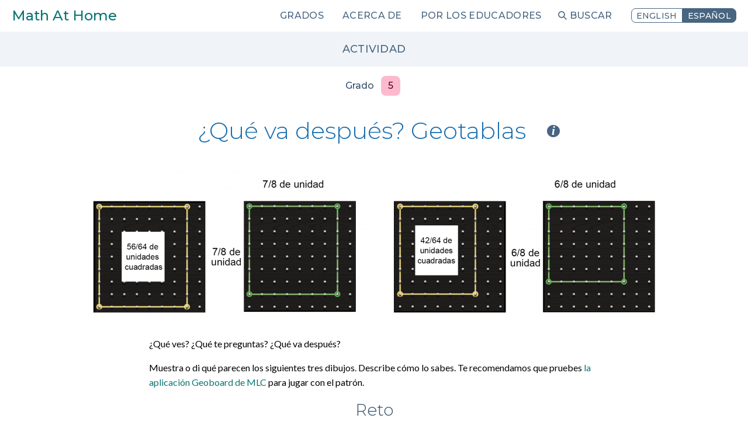

--- FILE ---
content_type: text/html; charset=UTF-8
request_url: https://mathathome.mathlearningcenter.org/es/activity/1923
body_size: 19467
content:
<!DOCTYPE html>
<html lang="es" dir="ltr" class="no-js">
  <head>
    <meta charset="utf-8" />
<style id="gutenberg-palette">:root {   .has-black-color{ color:#000000 }  .has-black-background-color{ background-color:#000000 }  .has-black-border-color{ border-color:#000000 }  .has-white-color{ color:#FFFFFF }  .has-white-background-color{ background-color:#FFFFFF }  .has-white-border-color{ border-color:#FFFFFF }  .has-grade-pk-color{ color:#7ac143 }  .has-grade-pk-background-color{ background-color:#7ac143 }  .has-grade-pk-border-color{ border-color:#7ac143 }  .has-grade-k-color{ color:#f7921e }  .has-grade-k-background-color{ background-color:#f7921e }  .has-grade-k-border-color{ border-color:#f7921e } }</style>
<meta name="description" content="" />
<link rel="canonical" href="https://mathathome.mathlearningcenter.org/es/activity/1923" />
<meta name="Generator" content="Drupal 10 (https://www.drupal.org)" />
<meta name="MobileOptimized" content="width" />
<meta name="HandheldFriendly" content="true" />
<meta name="viewport" content="width=device-width, initial-scale=1.0" />
<meta http-equiv="ImageToolbar" content="false" />
<link rel="icon" href="/sites/default/files/android-chrome-512x512.png" type="image/png" />
<link rel="alternate" hreflang="en" href="https://mathathome.mathlearningcenter.org/activity/1923" />
<link rel="alternate" hreflang="es" href="https://mathathome.mathlearningcenter.org/es/activity/1923" />

    <title>¿Qué va después? Geotablas | Math At Home</title>
    <link rel="stylesheet" media="all" href="/sites/default/files/css/css_QkjSZGbZrv8O1fhiQtUYfURRDnJI9lw1mVH12bK9mdA.css?delta=0&amp;language=es&amp;theme=mah&amp;include=[base64]" />
<link rel="stylesheet" media="all" href="/sites/default/files/css/css_HBOSo1HWzepjxObadzEWUOCoRr9Ge1D-NhmBTd8s8nU.css?delta=1&amp;language=es&amp;theme=mah&amp;include=[base64]" />
<link rel="stylesheet" media="all" href="https://fonts.googleapis.com/css?family=Montserrat:300italic,500italic,300,500|Open+Sans:400italic,600italic,400,600|Lato:400italic,700italic,400,700" />
<link rel="stylesheet" media="all" href="/sites/default/files/asset_injector/css/about_page-a5ad36c78ca5de178083dcccc871539a.css?t491o2" />
<link rel="stylesheet" media="all" href="/sites/default/files/css/css_95xhPogbWRDAKiyJq45cijiKyAXFST17sYJgl4mW-zo.css?delta=4&amp;language=es&amp;theme=mah&amp;include=[base64]" />

    <script type="application/json" data-drupal-selector="drupal-settings-json">{"path":{"baseUrl":"\/","pathPrefix":"es\/","currentPath":"node\/1923","currentPathIsAdmin":false,"isFront":false,"currentLanguage":"es"},"pluralDelimiter":"\u0003","gtag":{"tagId":"","consentMode":false,"otherIds":[],"events":[],"additionalConfigInfo":[]},"suppressDeprecationErrors":true,"ajaxPageState":{"libraries":"[base64]","theme":"mah","theme_token":null},"ajaxTrustedUrl":[],"gtm":{"tagId":null,"settings":{"data_layer":"dataLayer","include_classes":false,"allowlist_classes":"google\nnonGooglePixels\nnonGoogleScripts\nnonGoogleIframes","blocklist_classes":"customScripts\ncustomPixels","include_environment":false,"environment_id":"","environment_token":""},"tagIds":["GTM-PRV899C"]},"field_group":{"html_element":{"mode":"default","context":"view","settings":{"classes":"activity-share-container","id":"","element":"div","show_label":false,"label_element":"h3","label_element_classes":"","attributes":"","effect":"none","speed":"fast"}}},"user":{"uid":0,"permissionsHash":"57dfbccc41a794fe2b2ceebe22552a75828f725b45836dfb35217fed9974b252"}}</script>
<script src="/sites/default/files/js/js_bS6Cifb7yCxTn9WbjUpY8DQ3hwyjn-Xk0CmjO4cAEBw.js?scope=header&amp;delta=0&amp;language=es&amp;theme=mah&amp;include=eJxljEEOwyAMBD8E5UnIEMd1CxiBnTR9faPc2l5WmpFmIStvrEfMNlVq0KOj57aK79KtOxKhglGBAp3zyzd4wOtbVkem2BIOiqlIfs6w8MxFpg30G-PuKtwDFUlQ3NtGiqtYW0BZWvxrVej8vroPxlpDiw"></script>
<script src="/modules/contrib/google_tag/js/gtag.js?t491o2"></script>
<script src="/modules/contrib/google_tag/js/gtm.js?t491o2"></script>

  </head>
  <body class="is-type-Activity-Page lang-es section-es page-node-1923 path-node node--type-activity page-node-type-activity">
  <a href="#main-content" class="show-on-focus skip-link">
    Skip to main content
  </a>
  <noscript><iframe src="https://www.googletagmanager.com/ns.html?id=GTM-PRV899C"
                  height="0" width="0" style="display:none;visibility:hidden"></iframe></noscript>

    <div class="dialog-off-canvas-main-canvas" data-off-canvas-main-canvas>
    
<div class="off-canvas-wrapper">
  <div class="inner-wrap off-canvas-wrapper-inner" id="inner-wrap" data-off-canvas-wrapper>
    <aside id="left-off-canvas-menu" class="off-canvas left-off-canvas-menu position-left" role="complementary" data-off-canvas>
      
    </aside>

    <aside id="right-off-canvas-menu" class="off-canvas right-off-canvas-menu position-right" role="complementary" data-off-canvas>
      
    </aside>

    <div class="off-canvas-content" data-off-canvas-content>

            <header class="grid-container full" role="banner" aria-label="Site header">
                  <div class="top-bar">
                              <div class="top-bar-left">
    <section id="block-mah-branding" class="block-mah-branding block block-system block-system-branding-block cell">
  
  
    

  
            <a href="/es" rel="home">Math At Home</a>
    

    
  </section>

  </div>

                                          <div class="top-bar-right" id="top-bar-right">
      <nav role="navigation" aria-labelledby="block-mah-main-menu-menu" id="block-mah-main-menu" class="block-mah-main-menu">
            
  <h2 class="block-title visually-hidden" id="block-mah-main-menu-menu">Main navigation</h2>
  

        

                    <ul class="menu vertical medium-horizontal main-menu"  data-responsive-menu=" accordion medium-dropdown" data-click-open="true" data-alignment="left">
                <li   class="is-dropdown-submenu-parent" >
        <a href="">Grados</a>
                                      <ul class="menu nested is-active">
                <li >
        <a href="/es/grade/pk" data-drupal-link-system-path="grade/pk">Prekínder</a>
              </li>
          <li >
        <a href="/es/grade/k" data-drupal-link-system-path="grade/k">Kindergarten</a>
              </li>
          <li >
        <a href="/es/grade/1" data-drupal-link-system-path="grade/1">Uno</a>
              </li>
          <li >
        <a href="/es/grade/2" data-drupal-link-system-path="grade/2">Dos</a>
              </li>
          <li >
        <a href="/es/grade/3" data-drupal-link-system-path="grade/3">Tres</a>
              </li>
          <li >
        <a href="/es/grade/4" data-drupal-link-system-path="grade/4">Cuatro</a>
              </li>
          <li >
        <a href="/es/grade/5" data-drupal-link-system-path="grade/5">Cinco</a>
              </li>
        </ul>
  
              </li>
          <li >
        <a href="/es/acerca%20de" data-drupal-link-system-path="node/1010">Acerca de</a>
              </li>
          <li >
        <a href="/es/for-educators" data-drupal-link-system-path="node/1932">Por los educadores</a>
              </li>
          <li >
        <a href="/es/search" class="search" data-drupal-link-system-path="search">Buscar</a>
              </li>
        </ul>
  


  </nav>
<section class="language-switcher-language-url shrink block-languageswitcher block block-language block-language-blocklanguage-interface cell" id="block-languageswitcher" role="navigation">
  
  
    

  
          <ul class="links menu menu--toggle-group"><li hreflang="en" data-drupal-link-system-path="node/1923"><a href="/activity/1923" class="language-link" hreflang="en" data-drupal-link-system-path="node/1923">English</a></li><li hreflang="es" data-drupal-link-system-path="node/1923" class="is-active" aria-current="page"><a href="/es/activity/1923" class="language-link is-active" hreflang="es" data-drupal-link-system-path="node/1923" aria-current="page">Español</a></li></ul>
    
    
  </section>

  </div>
  <div class="title-bar" data-responsive-toggle="top-bar-right" data-hide-for="medium" id="toolbar-responsive-menu">
    <button class="menu-icon" type="button" data-toggle="top-bar-right"></button>
  </div>

                      </div>
                          <div class="full-width-header-region header-region grid-x grid-margin-x">
            
          </div>
              </header>

      <div class="grid-container full">
  <div class="grid-x grid-margin-x">
        
        <main id="main" class="cell cell auto" role="main">
      <a id="main-content"></a>
      <div class="grid-container">
                                  <div class="cell help-region region-grid grid-x grid-margin-x">
            
          </div>
                          <div class="cell highlighted-region region-grid grid-x grid-margin-x">
            <div data-drupal-messages-fallback class="hidden"></div>          </div>
              </div>
      <section class="content-region region-grid">
            <section id="block-activitylabel" class="activity-label-block banner-title block-activitylabel block block-block-content block-block-content4df99800-c039-452e-a4e9-0bf9c01dfff0 cell">
  
  
    

  
          
  <div class="body field field--name-body field--type-text-with-summary field--label-hidden field__items">
                            <div class="body field field--name-body field--type-text-with-summary field--label-hidden field__items field--item">
        <p>Actividad</p>
      </div>
        </div>

    
    
  </section>
<section id="block-mah-content" class="block-mah-content block block-system block-system-main-block cell">
  
  
    

  
          <article  data-history-node-id="1923">

  
    

  
  <div class="view-mode-full">
    <div class="activity-grade-container grade-badge-list--small"><span class="grade-label">Grado</span><div class="grade-badge grade-badge-small grade-5">5</div></div><div class="activity-title-container title-activity-wrapper text-center"><h1>¿Qué va después? Geotablas </h1><span><button class="type-info-button" aria-label="Activity type information" data-tippy-content="&lt;div class=&#039;activity-info-popup-header&#039;&gt;¿Qué sigue?&lt;/div&gt;&lt;p&gt;&lt;p&gt;Busca patrones en una secuencia de dibujos. Después, decide qué podría ir después en la secuencia. Llévalo al siguiente nivel escribiendo ecuaciones, usando palabras matemáticas o haciendo tu propia secuencia nueva para compartirla con los demás.&lt;/p&gt;
&lt;/p&gt;">i</button></span></div>
  <div class="activity-content-container body field field--name-body field--type-text-with-summary field--label-hidden field__items">
                          
<div class="wp-block-image"><figure class="aligncenter size-large"><img src="/sites/default/files/styles/large/public/inline-images/csitdeEHyolgaYwfYzX3IW3hFJAqQqi3WzqsSIHfN1Z3zUVmyz.png?itok=JtRM8pYO" alt="4 geotablas. Cada tabla es una unidad. La primera tabla tiene un rectángulo amarillo con un área de 56 sesentaicuatroavos de unidad cuadrada. Después, un cuadrado verde 7 octavos por 7 octavos. Luego, un rectángulo amarillo con un área de 42 sesentaicuatroavos unidad cuadrada. Por último, un cuadrado verde de 6 octavos por 6 octavos." class="wp-image-2852" data-entity-type="file" data-entity-uuid="9d158702-9e2d-4023-bbbd-4e8326455316" data-image-style="original"/></figure></div>



<p>¿Qué ves? ¿Qué te preguntas? ¿Qué va después?</p>



<p>Muestra o di qué parecen los siguientes tres dibujos. Describe cómo lo sabes. Te recomendamos que pruebes <a href="https://www.mathlearningcenter.org/apps/geoboard">la aplicación Geoboard de MLC</a> para jugar con el patrón.</p>



<h2>Reto</h2>



<p>¿Cómo se vería el dibujo 10?</p>



<p>¿Qué cuadrilátero sería el primero en tener un área menor que una ½ de una unidad cuadrada? ¿Por qué crees eso?</p>



<h2>Seguimiento</h2>



<p>Crea tu propio patrón de fracciones y compártelo con alguien más. Pregúntale qué va después.</p>

          </div>

<div  class="activity-links-container activity-link-group">
    <div class="activity-link field field-node--field-google-doc-activity field-name-field-google-doc-activity field-type-link field-label-hidden">
      <div class="field-item"><a href="https://docs.google.com/document/d/1QkGecF70UkNIBO7Ipthj7sVFzRyXUVctBnwGYO46RRM/preview" target="_blank">Versión para imprimir</a>
      <p class="small-label">Google doc para imprimir y copiar</p>
    </div>
  </div>
<div class="activity-link field field-node--field-google-doc-sample field-name-field-google-doc-sample field-type-link field-label-hidden">
      <div class="field-item"><a href="https://docs.google.com/document/d/1vpTOESErqpqT5AQtgfOjNmv6cQ_iI_MGw9ZLGNXCZDY/preview" target="_blank">Referencia para los educadores</a>
      <p class="small-label">Ejemplos de problemas y sus soluciones</p>
    </div>
  </div>

  </div>
  </div>

</article>

    
    
  </section>
<section id="block-activityshareblock" class="activity-share-block block-activityshareblock block block-block-content block-block-content1ced67ba-7837-4ee2-a1c8-34390b18cad6 cell">
  
  
    

  
          
<div  class="activity-share-container">
    
  <div class="share-link-body body field field--name-body field--type-text-with-summary field--label-hidden field__items">
                          <p>¡Nos encantaría ver tu razonamiento!</p>

<p>Comparte tu trabajo con Math at Home.</p>
          </div>

  <div class="share-link-button field field--name-field-share-link field--type-link field--label-hidden field__items">
                          <a href="https://docs.google.com/forms/d/e/1FAIpQLScp29ttgXFyufPELGros9kvadohCdu-Nr9phY-fI17nM3me7w/viewform?ups=pp_url&amp;entry.795800728=https%3A//mathathome.mathlearningcenter.org/es/activity/1923" rel="nofollow" target="_blank">Comparte</a>
          </div>

  </div>
    
    
  </section>


      </section>
    </main>

          </div>
</div>

              <footer class="footer">
                                <div class="divided-section footer-middle">
              <div class="grid-container">
                  <div class="cell region-grid grid-x grid-margin-x">
                        <section id="block-about" class="block-about block block-block-content block-block-content53c3bfbc-fe52-4a3c-99ff-a6bc9feed768 cell">
  
  
    

  
          
  <div class="body field field--name-body field--type-text-with-summary field--label-hidden field__items">
                            <div class="body field field--name-body field--type-text-with-summary field--label-hidden field__items field--item">
        <h3 class="text-align-center">Presentado por...</h3>

<div class="grid-x grid-margin-x align-justify">
<div class="cell large-6">
<p>El Math Learning Center crea recursos, planes de estudios y desarrollo profesional que fomentan la confianza y la capacidad matemáticas.</p>

<p class="text-align-center"><a href="https://www.mathlearningcenter.org"><img alt="Math Learning Center logo" src="/sites/default/files/inline-images/mlc-logo.png" style="max-height: 50px;"></a></p>
</div>

<div class="cell large-6">
<p>La Maier Math Foundation da recursos e investigación para promover e inspirar la exploración matemática.</p>
<a href="https://www.maiermathfoundation.org"><img alt="Maier Math Foundation logo" data-entity-type="file" data-entity-uuid="d069af45-e722-4caa-8d73-fa26090265a6" src="/sites/default/files/inline-images/MMF-logo-500w_0.png" width="200" class="align-center" height="152" loading="lazy"></a></div>
</div>

      </div>
        </div>

    
    
  </section>


                  </div>
              </div>
            </div>
                                <div class="footer-bottom">
              <div class="grid-container">
                  <div class="cell region-grid grid-x grid-margin-x">
                        <section id="block-copyright" class="block-copyright block block-block-content block-block-content2b3799d6-b209-42a9-8dd3-d7498e555982 cell">
  
  
    

  
          
  <div class="body field field--name-body field--type-text-with-summary field--label-hidden field__items">
                            <div class="body field field--name-body field--type-text-with-summary field--label-hidden field__items field--item">
        <p><span><span><span><span><span><span><span>© 2025&nbsp;</span></span></span></span></span></span>The Math Learning Center ("MLC"). Todos los derechos reservados. Este material se suministra exclusivamente para uso personal de los educadores y los estudiantes y sus familias. Los educadores pueden copiar y distribuir este material en el salón de clases o en entornos digitales exclusivamente para fines educativos. Este material NO se puede volver a distribuir ni publicar nuevamente para acceso o venta al público. MLC no se hace responsable del contenido ni de sitios web de terceros enlazados.</span></p>
      </div>
        </div>

    
    
  </section>
<nav role="navigation" aria-labelledby="block-mah-footer-menu" id="block-mah-footer" class="block-mah-footer">
            
  <h2 class="block-title visually-hidden" id="block-mah-footer-menu">Footer menu</h2>
  

        
              <ul class="menu">
              <li>
        <a href="https://www.mathlearningcenter.org/privacy">Privacidad</a>
              </li>
          <li>
        <a href="https://www.mathlearningcenter.org/terms">Términos de uso</a>
              </li>
        </ul>
  


  </nav>
<nav role="navigation" aria-labelledby="block-mah-account-menu-menu" id="block-mah-account-menu" class="block-mah-account-menu">
            
  <h2 class="block-title visually-hidden" id="block-mah-account-menu-menu">User account menu</h2>
  

        
              <ul class="menu">
              <li>
        <a href="/es/user/login" data-drupal-link-system-path="user/login">Iniciar sesión</a>
              </li>
        </ul>
  


  </nav>


                  </div>
              </div>
            </div>
                  </footer>
    </div>
  </div>
</div>

  </div>

  
  <script src="/sites/default/files/js/js_jxMicV_yRUuaO_ghxZH58iz6s7ya02JCI7YTaH5wEaA.js?scope=footer&amp;delta=0&amp;language=es&amp;theme=mah&amp;include=eJxljEEOwyAMBD8E5UnIEMd1CxiBnTR9faPc2l5WmpFmIStvrEfMNlVq0KOj57aK79KtOxKhglGBAp3zyzd4wOtbVkem2BIOiqlIfs6w8MxFpg30G-PuKtwDFUlQ3NtGiqtYW0BZWvxrVej8vroPxlpDiw"></script>

  </body>
</html>


--- FILE ---
content_type: text/css
request_url: https://mathathome.mathlearningcenter.org/sites/default/files/asset_injector/css/about_page-a5ad36c78ca5de178083dcccc871539a.css?t491o2
body_size: 100
content:
.sponsor-logos {
  text-align: center;
}

.sponsor-logos > img {
  margin: 0 2rem 2rem !important;
}